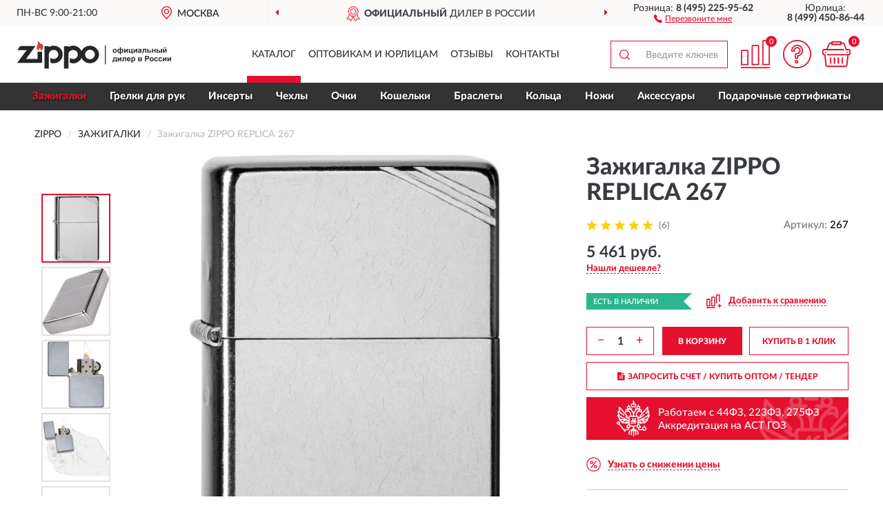

--- FILE ---
content_type: text/html; charset=utf-8
request_url: https://izippo.ru/zazhigalka-zippo-267-replica-s-pokrytiem-street-chrome-serebristaja-matovaja
body_size: 16638
content:
<!DOCTYPE html>
<html dir="ltr" lang="ru">
<head>
<meta charset="UTF-8" />
<meta name="viewport" content="width=device-width, initial-scale=1, shrink-to-fit=no" />
<base href="https://izippo.ru/" />
<link rel="preload" href="catalog/view/fonts/Lato-Medium.woff2" as="font" type="font/woff2" crossorigin="anonymous" />
<link rel="preload" href="catalog/view/fonts/Lato-Heavy.woff2" as="font" type="font/woff2" crossorigin="anonymous" />
<link rel="preload" href="catalog/view/fonts/Lato-Bold.woff2" as="font" type="font/woff2" crossorigin="anonymous" />
<link rel="preload" href="catalog/view/fonts/font-awesome/fonts/fontawesome-webfont.woff2" as="font" type="font/woff2" crossorigin="anonymous" />
<link rel="preload" href="catalog/view/javascript/jquery/jquery.min.js" as="script" type="text/javascript" />
<link rel="preload" href="catalog/view/theme/coloring/assets/bootstrap/css/bootstrap.min.css" as="style" type="text/css" />
<link rel="preload" href="catalog/view/theme/coloring/stylesheet/style.css?ver=68" as="style" type="text/css" />
<title>Зажигалка ZIPPO REPLICA 267. Купить Зажигалка на Официальном Сайте ZIPPO в России.</title>
<meta name="description" content="Зажигалка ZIPPO REPLICA 267 - ✅ Купить сегодня ❤️ Оригинал c доставкой ✈️ по всей России и Гарантией | Есть 'В наличии' | Лучшая цена 2026 | Звони 8 (495) 225-95-62 | ZIPPO REPLICA 267: Характеристики, Фото, Отзывы" /><meta name="google-site-verification" content="LemqIsc4xNctoYZLgzW3H9atp79l5zrhsOVFxLi9wlQ" /><meta name="yandex-verification" content="90bf2f19ed1842ab" /><meta http-equiv="X-UA-Compatible" content="IE=edge">
<link rel="apple-touch-icon" sizes="76x76" href="favicon-76x76.png" />
<link rel="apple-touch-icon" sizes="192x192" href="favicon-192x192.png" />
<link rel="icon" type="image/png" sizes="192x192" href="favicon-192x192.png" />
<meta name="msapplication-config" content="browserconfig.xml" />
<meta name="theme-color" content="#FFFFFF" />
<link href="https://izippo.ru/zazhigalka-zippo-267-replica-s-pokrytiem-street-chrome-serebristaja-matovaja" rel="canonical" />
<script src="catalog/view/javascript/jquery/jquery.min.js"></script>
<link href="catalog/view/theme/coloring/assets/bootstrap/css/bootstrap.min.css" rel="stylesheet" type="text/css" />
<link href="catalog/view/theme/coloring/stylesheet/style.css?ver=68" rel="stylesheet" type="text/css" />
</head>
<body class="product-product product-2304">
<header class="nobg">
		<div class="top-menu-bgr-box msk">
		<div class="container">
			<div class="row">
				<div class="working_time col-xs-6 col-sm-3 col-md-3 col-lg-2 text-center">
					<div class="rezim">ПН-ВС 9:00-21:00</div>
				</div>
				<div class="current-city-holder col-xs-6 col-sm-3 col-md-3 col-lg-2 text-center">
					<button type="button" class="btn btn-link current-city"><i></i><span>Москва</span></button>
					<div class="check-city-block">
						<p class="title">Ваш город - <span>Москва</span></p>
						<div class="check-city-button-holder">
							<button class="btn yes-button">Да</button>
							<button class="btn no-button" data-toggle="modal" data-target="#userCity">Выбрать другой город</button>
						</div>
						<p class="check-city-notification">От выбраного города зависят сроки доставки</p>
					</div>	
				</div>
				<div class="top-advantage col-xs-12 text-center msk">
					<div class="advantage" id="advantage_carousel">
						<div class="advantage-block"><span><b>Официальный</b> дилер в России</span></div>
						<div class="advantage-block"><span><b>Доставим</b> по всей России</span></div>						<div class="advantage-block"><span><b>Пожизненная</b> гарантия на брак</span></div>					</div>
				</div>
								<div class="header_address col-lg-3 text-center">
					<div class="address">м. Таганская, ул. Большие Каменщики,<br>д. 6, стр. 1<div class="findus"><a href="https://izippo.ru/contacts"><i></i><span>Как нас найти</span></a></div></div>
				</div>
				<div class="header_phone fl_phone col-xs-6 col-sm-3 col-md-3 col-lg-2 text-center">
					<div class="tel">Розница: <b>8 (495) 225-95-62</b></div>
					<div class="call"><a role="button" class="callme"><i></i><span>Перезвоните мне</span></a></div>
				</div>
				<div class="header_phone ul_phone col-xs-6 col-sm-3 col-md-3 col-lg-2 text-center">
					<div class="tel">Юрлица: <b>8 (499) 450-86-44</b></div>
				</div>
							</div>
		</div>
	</div>
			<div class="header-bgr-box nobg">
		<div class="container">
									<div class="row">
				<div class="logo-block col-md-3 col-sm-12 col-xs-12">
					<div id="logo">
					  					  							<a href="https://izippo.ru/"><img src="/image/catalog/logo.svg" width="223" height="41" title="iZippo.ru" alt="iZippo.ru" class="img-responsive" /></a>
											  					</div>
				</div>
				<div class="catalog-block col-md-5 col-xs-12 text-center">
					<div class="catalog-line text-center">
						<div class="catalog-item text-center">
							<a role="button" onclick="getcatalog();" class="catalog-url">Каталог</a>
						</div>
						<div class="catalog-item text-center">
							<a href="https://izippo.ru/contacts-opt" class="opt-url">Оптовикам и юрлицам</a>						</div>
						<div class="catalog-item text-center">
													<a href="https://izippo.ru/allreviews/" class="review-url">Отзывы</a>												</div>
						<div class="catalog-item text-center">
							<a href="https://izippo.ru/contacts" class="contacts-url">Контакты</a>						</div>
					</div>
				</div>
				<div class="cart-block col-md-2 col-sm-4 col-xs-5 text-center">
					<div class="row">
						<div class="cart-item compare-icon col-xs-4">
							<a rel="nofollow" href="https://izippo.ru/compare-products/" class="mcompare"><span id="mcompare-total" class="compare-qty">0</span></a>
						</div>
						<div class="cart-item help-icon col-xs-4">
							<a role="button" class="mhelp dropdown-toggle" data-toggle="dropdown"><span style="font-size:0">Справка</span></a>
							<ul class="help-icon-menu dropdown-menu">
								<li><a href="https://izippo.ru/dostavka"><i class="fa fa-circle"></i> Доставка</a></li>
								<li><a href="https://izippo.ru/oplata"><i class="fa fa-circle"></i> Оплата</a></li>
								<li><a href="https://izippo.ru/vozvrat"><i class="fa fa-circle"></i> Возврат</a></li>
							</ul>
						</div>
						<div class="cart-item cart-icon col-xs-4">
							<a rel="nofollow" href="/simplecheckout/" class="mcart"><span id="mcart-total" class="cart-qty">0</span></a>
						</div>
					</div>
				</div>
				<div class="search-block col-md-2 col-sm-8 col-xs-7"><div id="search" class="input-group">
	<span class="input-group-btn"><button type="button" class="btn" id="search-button"><span style="display:block;font-size:0">Поиск</span></button></span>
	<input type="text" name="search" value="" placeholder="Введите ключевое слово" class="form-control" />
</div></div>
			</div>
					</div>
	</div>
			<div class="menu-top-box">
		<div class="container">
			<div id="menu-list-top">
											<div class="menu-item">
					<a href="https://izippo.ru/zazhigalki/" class="active">Зажигалки</a>				</div>
								<div class="menu-item">
					<a href="https://izippo.ru/grelki/">Грелки для рук</a>				</div>
								<div class="menu-item">
					<a href="https://izippo.ru/inserty/">Инсерты</a>				</div>
								<div class="menu-item">
					<a href="https://izippo.ru/chexly/">Чехлы</a>				</div>
								<div class="menu-item">
					<a href="https://izippo.ru/ochki/">Очки</a>				</div>
								<div class="menu-item">
					<a href="https://izippo.ru/koshelki/">Кошельки </a>				</div>
								<div class="menu-item">
					<a href="https://izippo.ru/braslety/">Браслеты</a>				</div>
								<div class="menu-item">
					<a href="https://izippo.ru/koltsa/">Кольца</a>				</div>
								<div class="menu-item">
					<a href="https://izippo.ru/nozhi/">Ножи</a>				</div>
								<div class="menu-item">
					<a href="https://izippo.ru/aksessuary/">Аксессуары</a>				</div>
								<div class="menu-item">
					<a href="https://izippo.ru/podarochnye-sertifikaty/">Подарочные сертификаты</a>				</div>
										</div>
					</div>
    </div>
	</header>
<div class="hidden" id="mapdata" data-lat="55.76" data-lon="37.64"></div>
<div class="hidden" id="mapcity" data-text="Москва" data-kladr="7700000000000" data-zip="115172" data-fias="0c5b2444-70a0-4932-980c-b4dc0d3f02b5"></div>
<div class="hidden" id="userip" data-text="18.188.22.120" data-recook="0"></div>
<div class="content-top-box"></div>
<div class="container product-page">
  <div class="row">
	<div class="breadcrumb-line col-sm-12">
		<ul class="breadcrumb" itemscope="" itemtype="http://schema.org/BreadcrumbList">
											<li itemscope="" itemprop="itemListElement" itemtype="http://schema.org/ListItem"><a itemprop="item" href="https://izippo.ru/"><span itemprop="name">ZIPPO</span></a><meta itemprop="position" content="1" /></li>
														<li itemscope="" itemprop="itemListElement" itemtype="http://schema.org/ListItem"><a itemprop="item" href="https://izippo.ru/zazhigalki/"><span itemprop="name">Зажигалки</span></a><meta itemprop="position" content="2" /></li>
														<li itemscope="" itemprop="itemListElement" itemtype="http://schema.org/ListItem" class="active"><span itemprop="name">Зажигалка ZIPPO REPLICA 267</span><link itemprop="item" href="https://izippo.ru/zazhigalka-zippo-267-replica-s-pokrytiem-street-chrome-serebristaja-matovaja" /><meta itemprop="position" content="3" /></li>
							</ul>
	</div>
	                <div id="content" class="product-content col-sm-12">
		<div class="row" itemscope itemtype="http://schema.org/Product">
			<div id="product-top" class="col-sm-12">
				<div class="row">
					<div class="top-block col-lg-8 col-md-7 col-sm-6">
						<div class="row">
							<div class="img-block col-sm-12">
																<div class="thumbnails" id="product-mimages">
																													<div class="main-image col-lg-10 col-xs-12" title="Зажигалка ZIPPO REPLICA 267">
											<div class="main-image-block center-block">
												<img id="zoom" src="https://izippo.ru/image/cache/catalog/Produkts2/zajigalka-zippo-replica-267-680x680.webp" width="680" height="680" itemprop="image" data-large="https://izippo.ru/image/cache/catalog/Produkts2/zajigalka-zippo-replica-267-1500x1500.webp" title="Зажигалка ZIPPO REPLICA 267" alt="Зажигалка ZIPPO REPLICA 267" class="zoombig img-responsive center-block" />
																							</div>
										</div>
																														<div class="images-additional col-lg-2 col-xs-12">
											<ul class="image-additional">
																							<li class="thumbnail active" data-href="https://izippo.ru/image/cache/catalog/Produkts2/zajigalka-zippo-replica-267-680x680.webp" data-tmb-large="https://izippo.ru/image/cache/catalog/Produkts2/zajigalka-zippo-replica-267-1500x1500.webp">
													<img src="https://izippo.ru/image/cache/catalog/Produkts2/zajigalka-zippo-replica-267-96x96.webp" width="96" height="96" title="Зажигалка ZIPPO REPLICA 267" alt="Зажигалка ZIPPO REPLICA 267" />
												</li>
																																		<li class="thumbnail" data-href="https://izippo.ru/image/cache/catalog/Produkts2/zajigalka-zippo-replica-267-1-680x680.webp" data-tmb-large="https://izippo.ru/image/cache/catalog/Produkts2/zajigalka-zippo-replica-267-1-1500x1500.webp">
													<img src="https://izippo.ru/image/cache/placeholder-96x96.webp" data-lazy="https://izippo.ru/image/cache/catalog/Produkts2/zajigalka-zippo-replica-267-1-96x96.webp" width="96" height="96" title="Зажигалка ZIPPO REPLICA 267" alt="Зажигалка ZIPPO REPLICA 267" />
													<meta itemprop="image" content="https://izippo.ru/image/cache/catalog/Produkts2/zajigalka-zippo-replica-267-1-680x680.webp">
												</li>
																							<li class="thumbnail" data-href="https://izippo.ru/image/cache/catalog/Produkts2/zajigalka-zippo-replica-267-2-680x680.webp" data-tmb-large="https://izippo.ru/image/cache/catalog/Produkts2/zajigalka-zippo-replica-267-2-1500x1500.webp">
													<img src="https://izippo.ru/image/cache/placeholder-96x96.webp" data-lazy="https://izippo.ru/image/cache/catalog/Produkts2/zajigalka-zippo-replica-267-2-96x96.webp" width="96" height="96" title="Зажигалка ZIPPO REPLICA 267" alt="Зажигалка ZIPPO REPLICA 267" />
													<meta itemprop="image" content="https://izippo.ru/image/cache/catalog/Produkts2/zajigalka-zippo-replica-267-2-680x680.webp">
												</li>
																							<li class="thumbnail" data-href="https://izippo.ru/image/cache/catalog/Produkts/zajigalka-zippo-replica-267-1-680x680.webp" data-tmb-large="https://izippo.ru/image/cache/catalog/Produkts/zajigalka-zippo-replica-267-1-1500x1500.webp">
													<img src="https://izippo.ru/image/cache/placeholder-96x96.webp" data-lazy="https://izippo.ru/image/cache/catalog/Produkts/zajigalka-zippo-replica-267-1-96x96.webp" width="96" height="96" title="Зажигалка ZIPPO REPLICA 267" alt="Зажигалка ZIPPO REPLICA 267" />
													<meta itemprop="image" content="https://izippo.ru/image/cache/catalog/Produkts/zajigalka-zippo-replica-267-1-680x680.webp">
												</li>
																							<li class="thumbnail" data-href="https://izippo.ru/image/cache/catalog/Produkts/zajigalka-zippo-replica-267-2-680x680.webp" data-tmb-large="https://izippo.ru/image/cache/catalog/Produkts/zajigalka-zippo-replica-267-2-1500x1500.webp">
													<img src="https://izippo.ru/image/cache/placeholder-96x96.webp" data-lazy="https://izippo.ru/image/cache/catalog/Produkts/zajigalka-zippo-replica-267-2-96x96.webp" width="96" height="96" title="Зажигалка ZIPPO REPLICA 267" alt="Зажигалка ZIPPO REPLICA 267" />
													<meta itemprop="image" content="https://izippo.ru/image/cache/catalog/Produkts/zajigalka-zippo-replica-267-2-680x680.webp">
												</li>
																						</ul>
										</div>
																											</div>
																							</div>
																					<div class="last-review-block col-md-12">
								<div class="last-review">
									<div class="last-review-title">ПОСЛЕДНИЙ ОТЗЫВ</div>
									<div class="last-review-body">
										<div class="last-review-rating star5">&nbsp;</div>
										<div class="last-review-author">Ксения</div>
										<div class="last-review-text short">В Амурскую область пришла за 6 дней. Очень быстро. Менеджер был очень вежливым и компетентный. отпечатков пальцев о не остаётся. Всё супер )..</div>
									</div>
									<div class="more-button"><i class="fa fa-angle-down" aria-hidden="true"></i></div>
								</div>
							</div>
													</div>
					</div>
					<div class="dsc-block col-lg-4 col-md-5 col-sm-6">
						<div class="row">
							<div class="col-sm-12">
																<h1 itemprop="name">Зажигалка ZIPPO REPLICA 267</h1>
																<div class="skurev-info">
																		<div class="review-info">
										<span class="ret-star star5">&nbsp;</span>
										<span class="count-rev">(6)</span>
									</div>
																		<div class="sku-info">Артикул: <span itemprop="sku">267</span></div>
								</div>
								<meta itemprop="mpn" content="267">
																<div class="price-info">
																		<div class="price" itemprop="offers" itemscope itemtype="http://schema.org/Offer">
																				<div>5 461 руб.</div>
										<input type="hidden" name="product_price" value="5 461 руб." />
																				<meta itemprop="price" content="5461">
																														<meta itemprop="priceCurrency" content="RUB">
										<meta itemprop="priceValidUntil" content="2026-01-22">
										<link itemprop="url" href="https://izippo.ru/zazhigalka-zippo-267-replica-s-pokrytiem-street-chrome-serebristaja-matovaja" />
										<meta itemprop="seller" content="iZippo.ru">
										<meta itemprop="itemCondition" content="http://schema.org/NewCondition">
										<meta itemprop="availability" content="http://schema.org/InStock">
																			</div>
																											<div class="lowprice-info">
										<a role="button" id="button-lowprice" class="plowprice"><span>Нашли дешевле?</span></a>
									</div>
																	</div>
								<div class="stock-info">
																																				<div class="stock-status stock-alert-success">Есть в наличии</div>
									<div class="compare-info">
																			<a role="button" onclick="addcompare('2304');" class="pcompare"><i></i><span>Добавить к сравнению</span></a>
																		</div>
								</div>
																<div id="prodcart" class="addcart">
																											<div class="line-onequantity has-schet">
										<div class="oqty-block">
											<div class="group-quantity">
												<span class="quantity-block">
													<button type="button" id="pminus" class="btn btn-minus">−</button>
													<input type="text" name="quantity" value="1" size="2" id="input_quantity" title="Количество" />
													<button type="button" id="pplus" class="btn btn-plus">+</button>
												</span>
											</div>
											<input type="hidden" name="product_id" value="2304" />
										</div>
										<div class="bcart-block">
											<button type="button" id="button-cart" class="btn btn-block btn-primary">В КОРЗИНУ</button>
										</div>
										<div class="onecart-block">
											<button type="button" id="button-oneclick" class="btn btn-block btn-default">КУПИТЬ В 1 КЛИК</button>
										</div>
									</div>
																											<div class="line-schet">
										<div class="schet-block">
											<button type="button" id="button-schet" class="btn btn-block btn-default"><i class="fa fa-file-text" aria-hidden="true" style="margin-right: 5px;"></i>ЗАПРОСИТЬ СЧЕТ / КУПИТЬ ОПТОМ<span class="schet-xs"> / ТЕНДЕР</span></button>
										</div>
									</div>
																		<div class="line-fzwork">
										<div class="fzwork-block">
											<div class="fzwork-icon"></div><div class="fzwork-text"><div>Работаем с 44ФЗ, 223ФЗ, 275ФЗ</div><div>Аккредитация на АСТ ГОЗ</div></div>
										</div>
									</div>
																																													<div class="line-pdownloads">
																				<div class="downprice"><a role="button" id="button-downprice"><i></i><span>Узнать о снижении цены</span></a></div>
																			</div>
																	</div>
															</div>
						</div>
						<div class="row">
							<div class="col-sm-12">
								<div class="navi-block">
																																													<div class="navi-item navi-half navih"><a role="button" id="navih">Характеристики</a></div>
									<div class="navi-item navi-half navid"><a role="button" id="navid">Описание</a></div>
									<div class="navi-item navi-half navic hidden"><a role="button" class="disabled">Комплектация</a></div>
									<div class="navi-item navi-half naviv hidden"><a role="button" class="disabled">Видео <i class="fa fa-play-circle" aria-hidden="true"></i></a></div>
								</div>
							</div>
						</div>
						<div class="row">
							<div class="col-sm-12" id="product">
								<div class="panel panel-default panel-dost">
									<div class="panel-body dost">
										<div class="dostavka">
											<div class="delivery-title">
												<span>Доставка в</span><span><a role="button" class="btn btn-link current-city-delivery">Москва</a></span>
											</div>
																						<div class="delivery-methods">
																									<div class="delivery-method delivery-pickup">
														<div class="method-data"><span class="method-title">Самовывоз из магазина</span><span class="method-cost">0 руб.</span></div><div class="method-dop small">(г. Москва, м. Таганская, <br>ул. Большие Каменщики, д. 6, стр. 1)</div>													</div>
																									<div class="delivery-method delivery-citylink">
														<div class="method-data"><span class="method-title">Курьером <span class="small">(1-2 рабочих дня)</span></span><span class="method-cost">0 руб.</span></div>													</div>
																									<div class="delivery-method delivery-pickups">
														<div class="method-data"><span class="method-title">Самовывоз из ПВЗ <span class="small">(1-2 рабочих дня)</span></span><span class="method-cost">0 руб.</span></div>													</div>
																							</div>
																						<div class="dostavka-mapblock">
												<div id="dostavka_map" class="nomap"></div>
												<div class="dostavka-mapbtn"><a class="btn btn-info" role="button">Показать карту</a></div>
											</div>
										</div>
									</div>
								</div>
							</div>
						</div>
					</div>
				</div>
			</div>
						<div id="product-bottom" class="col-sm-12">
								<div class="row">
																																			<div class="specification-block col-lg-4 col-md-5 col-sm-6 col-xs-12">
						<div class="item-specification">
							<h2>ХАРАКТЕРИСТИКИ</h2>
							<div class="haracter">
								<div class="attr-name">Цена</div>
								<div class="attr-text"> - 5 461 руб.</div>
							</div>
														  																<div class="haracter">
									<div class="attr-name">Вес товара с упаковкой (г)</div>
									<div class="attr-text"> - 80</div>
								</div>
															  																<div class="haracter">
									<div class="attr-name">Высота упаковки, см</div>
									<div class="attr-text"> - 8.4</div>
								</div>
															  																<div class="haracter">
									<div class="attr-name">Декоративные элементы</div>
									<div class="attr-text"> - клеймо</div>
								</div>
															  																<div class="haracter">
									<div class="attr-name">Длина упаковки, см</div>
									<div class="attr-text"> - 5.8</div>
								</div>
															  																<div class="haracter">
									<div class="attr-name">Доп. опции зажигалки</div>
									<div class="attr-text"> - возможность наполнения</div>
								</div>
															  																<div class="haracter">
									<div class="attr-name">Назначение подарка</div>
									<div class="attr-text"> - любимому; мужчине; папе</div>
								</div>
															  																<div class="haracter">
									<div class="attr-name">Наличие топлива</div>
									<div class="attr-text"> - Зажигалка продаётся незаправленной</div>
								</div>
															  																<div class="haracter">
									<div class="attr-name">Повод</div>
									<div class="attr-text"> - день влюбленных; подарок мужчине; папе</div>
								</div>
															  																<div class="haracter">
									<div class="attr-name">Упаковка</div>
									<div class="attr-text"> - фирменная упаковка</div>
								</div>
															  																<div class="haracter">
									<div class="attr-name">Ширина упаковки, см</div>
									<div class="attr-text"> - 2.2</div>
								</div>
															  														  																<div class="haracter" itemprop="additionalProperty" itemtype="https://schema.org/PropertyValue" itemscope>
									<div class="attr-name" itemprop="name">Назначение</div>
									<div class="attr-text"> - <span itemprop="value">Для сигар, сигарет</span></div>
								</div>
															  																<div class="haracter" itemprop="additionalProperty" itemtype="https://schema.org/PropertyValue" itemscope>
									<div class="attr-name" itemprop="name">Поверхность</div>
									<div class="attr-text"> - <span itemprop="value">Матовые</span></div>
								</div>
															  																<div class="haracter">
									<div class="attr-name">Тип товара</div>
									<div class="attr-text"> - Зажигалка</div>
								</div>
															  																<div class="haracter">
									<div class="attr-name">Нанесение рисунка</div>
									<div class="attr-text"> - Без рисунка</div>
								</div>
															  																<div class="haracter">
									<div class="attr-name">Размеры зажигалки, см</div>
									<div class="attr-text"> - 3,6 х 5,6 х 1,2</div>
								</div>
															  																<div class="haracter">
									<div class="attr-name">Размеры в упаковке, см</div>
									<div class="attr-text"> - 8,2 х 5,7 х 2,1</div>
								</div>
															  																<div class="haracter">
									<div class="attr-name">Вес</div>
									<div class="attr-text"> - 56</div>
								</div>
															  																						<div class="haracter">
									<div class="attr-name">Дизайн</div>
									<div class="attr-text"> - <span><a href="https://izippo.ru/zazhigalki/replica-1935/">Replica 1935</a></span></div>
								</div>
															<div class="haracter">
									<div class="attr-name">Пол</div>
									<div class="attr-text"> - <span><a href="https://izippo.ru/zazhigalki/zhenskie/">Женские</a></span><span><a href="https://izippo.ru/zazhigalki/myzhskie/">Мужские</a></span></div>
								</div>
															<div class="haracter">
									<div class="attr-name">Тип</div>
									<div class="attr-text"> - <span><a href="https://izippo.ru/zazhigalki/klassicheskie/">Классические</a></span><span><a href="https://izippo.ru/zazhigalki/shirokie/">Широкие</a></span></div>
								</div>
															<div class="haracter">
									<div class="attr-name">Топливо</div>
									<div class="attr-text"> - <span><a href="https://izippo.ru/zazhigalki/benzinovye/">Бензиновые</a></span></div>
								</div>
															<div class="haracter">
									<div class="attr-name">Цвет</div>
									<div class="attr-text"> - <span><a href="https://izippo.ru/zazhigalki/metallicheskie/">Металлические</a></span><span><a href="https://izippo.ru/zazhigalki/seryi/">Серые</a></span><span><a href="https://izippo.ru/zazhigalki/hrom/">Хром</a></span></div>
								</div>
													</div>
					</div>
																				<div class="description-block col-lg-8 col-md-7 col-sm-6 col-xs-12">
						<div class="item-description">
							<h2>ОПИСАНИЕ</h2>
							<div itemprop="description"><p><span style="color: rgb(255, 0, 0); font-weight: bold;">Уважаемые клиенты! Обращаем ваше внимание, что на рынке много поддельной продукции!</span></p><p><span style="color: rgb(255, 0, 0); font-weight: bold;">Бренд Zippo не несет ответственности за поддельные товары, приобретенные на маркетплейсах и в неофициальных интернет-магазинах.</span></p><p><br></p><p>Зажигалка Zippo — ветрозащищённая металлическая зажигалка, заправляемая
 бензином. Производится одноименной компанией «Zippo Manufacturing 
Company» в США, штате Пенсильвания, город Брэдфорд. Компанию сокращённо 
называют «Zippo» — по названию зарегистрированной торговой марки. Зиппо 
была представлена рынку американским предпринимателем Джорджом Грантом 
Блэйсделлом (George Grant Blaisdell) в 1932 году.</p>
<p>
	Зажигалка Zippo, помимо ежедневного использования миллионами людей, 
также часто является предметом коллекционирования во всем мире. 
Модельный ряд зажигалок Зиппо представляет тысячи разновидностей 
моделей, которые производятся в компании аж с 1933 года! От других 
металлических зажигалок их отличает:</p>
<ul>
	<li>
		Способ обработки металла.</li>
	<li>
		Оригинальные рисунки и оформление, наносимые на лицевую часть зажигалки.</li>
	<li>
		Наличие пожизненной гарантии.</li>
</ul>
<p>
	Зажигалки Zippo, за немалое время своего существования, приобрели 
статус настоящего культа, и до сих пор являются символом качества и 
надёжности. В наше время, зажигалка появляется или упоминается более чем
 в десяти тысячах фильмов. Компания Zippo особо подчёркивает тот факт, 
что за последние 30 лет, компания ни потратила и цента на свою рекламу в
 фильмах, мультфильмах или компьютерных играх.</p></div>
						</div>
					</div>
										<div itemprop="brand" itemtype="https://schema.org/Brand" itemscope><meta itemprop="name" content="ZIPPO"></div>
					<meta itemprop="category" content="Зажигалки">				</div>
												<div class="row"><div class="content-bottom col-sm-12"><div class="box-product box-alsobuy">
	<div class="box-heading">С этим товаром покупают</div>
	<div id="alsobuy" class="box-body">
			<div class="product-layout product-grid">
			<div class="product-thumb thumbnail" itemprop="item" itemtype="http://schema.org/Product" itemscope>
				<div class="image">
					<a href="https://izippo.ru/benzin-dlja-zazhigalki-zippo-125-ml" title="Бензин для зажигалки ZIPPO 125 мл 3141">
						<img src="https://izippo.ru/image/cache/placeholder-345x345.webp" width="345" height="345" data-src="https://izippo.ru/image/cache/catalog/Produkts2/benzin-dlya-zajigalki-zippo-125-ml-3141-345x345.webp" alt="Бензин для зажигалки ZIPPO 125 мл 3141" title="Бензин для зажигалки ZIPPO 125 мл 3141" class="lazyOwl img-responsive" />
					</a>
														</div>
				<div class="caption">
					<div class="h4"><a href="https://izippo.ru/benzin-dlja-zazhigalki-zippo-125-ml"><span itemprop="name">Бензин для зажигалки ZIPPO 125 мл 3141</span></a></div>
					<link itemprop="url" href="https://izippo.ru/benzin-dlja-zazhigalki-zippo-125-ml" />
					<meta itemprop="image" content="https://izippo.ru/image/cache/catalog/Produkts2/benzin-dlya-zajigalki-zippo-125-ml-3141-345x345.webp">
					<meta itemprop="sku" content="3141">
					<meta itemprop="mpn" content="3141">
					<meta itemprop="description" content="Бензин для зажигалки ZIPPO 125 мл 3141 Бензин">
					<div class="pricerate">
						<div class="priceline">
													<span class="price" itemprop="offers" itemtype="http://schema.org/Offer" itemscope>
															<span class="price-new">657 руб.</span>
								<meta itemprop="price" content="657">
															<meta itemprop="priceCurrency" content="RUB">
								<meta itemprop="priceValidUntil" content="2026-01-22">
								<link itemprop="url" href="https://izippo.ru/benzin-dlja-zazhigalki-zippo-125-ml" />
								<meta itemprop="itemCondition" content="http://schema.org/NewCondition">
								<meta itemprop="availability" content="http://schema.org/InStock">
															</span>
																			<span class="rating has-rating star5" itemprop="aggregateRating" itemtype="http://schema.org/AggregateRating" itemscope>
															<a href="https://izippo.ru/benzin-dlja-zazhigalki-zippo-125-ml#prev">30 отзывов</a>
															<meta itemprop="itemReviewed" content="Бензин для зажигалки ZIPPO 125 мл 3141">
								<meta itemprop="ratingValue" content="4.8">
								<meta itemprop="reviewCount" content="30">
							</span>
												</div>
						<div class="catsize">
												</div>
												<div class="catattr">
													</div>
												<div class="buttonline">
													<a href="https://izippo.ru/benzin-dlja-zazhigalki-zippo-125-ml" class="btn btn-primary btn-sm btn-addtocart">КУПИТЬ</a>
							<a id="compare_2057" role="button" onclick="compare.add('2057');" title="Сравнить" class="btn btn-primary btn-sm btn-compare">&nbsp;</a>
												</div>
					</div>
				</div>
							<div class="bmarker">
					<div class="marker-fon hit-fon"></div>
					<div class="marker-text hit-text">- ХИТ -<div>продаж</div></div>									</div>
						</div>
		</div>
			<div class="product-layout product-grid">
			<div class="product-thumb thumbnail" itemprop="item" itemtype="http://schema.org/Product" itemscope>
				<div class="image">
					<a href="https://izippo.ru/podarochnyj-nabor-zippo-benzin-i-kremni" title="Подарочный набор ZIPPO 50R">
						<img src="https://izippo.ru/image/cache/placeholder-345x345.webp" width="345" height="345" data-src="https://izippo.ru/image/cache/catalog/Produkts3/podarochnyy-nabor-zippo-50r-345x345.webp" alt="Подарочный набор ZIPPO 50R" title="Подарочный набор ZIPPO 50R" class="lazyOwl img-responsive" />
					</a>
														</div>
				<div class="caption">
					<div class="h4"><a href="https://izippo.ru/podarochnyj-nabor-zippo-benzin-i-kremni"><span itemprop="name">Подарочный набор ZIPPO 50R</span></a></div>
					<link itemprop="url" href="https://izippo.ru/podarochnyj-nabor-zippo-benzin-i-kremni" />
					<meta itemprop="image" content="https://izippo.ru/image/cache/catalog/Produkts3/podarochnyy-nabor-zippo-50r-345x345.webp">
					<meta itemprop="sku" content="50R">
					<meta itemprop="mpn" content="50R">
					<meta itemprop="description" content="Подарочный набор ZIPPO 50R Подарочные">
					<div class="pricerate">
						<div class="priceline">
													<span class="price" itemprop="offers" itemtype="http://schema.org/Offer" itemscope>
															<span class="price-new">2 852 руб.</span>
								<meta itemprop="price" content="2852">
															<meta itemprop="priceCurrency" content="RUB">
								<meta itemprop="priceValidUntil" content="2026-01-22">
								<link itemprop="url" href="https://izippo.ru/podarochnyj-nabor-zippo-benzin-i-kremni" />
								<meta itemprop="itemCondition" content="http://schema.org/NewCondition">
								<meta itemprop="availability" content="http://schema.org/InStock">
															</span>
																			<span class="rating has-rating star5" itemprop="aggregateRating" itemtype="http://schema.org/AggregateRating" itemscope>
															<a href="https://izippo.ru/podarochnyj-nabor-zippo-benzin-i-kremni#prev">6 отзывов</a>
															<meta itemprop="itemReviewed" content="Подарочный набор ZIPPO 50R">
								<meta itemprop="ratingValue" content="5.0">
								<meta itemprop="reviewCount" content="6">
							</span>
												</div>
						<div class="catsize">
												</div>
												<div class="catattr">
													</div>
												<div class="buttonline">
													<a href="https://izippo.ru/podarochnyj-nabor-zippo-benzin-i-kremni" class="btn btn-primary btn-sm btn-addtocart">КУПИТЬ</a>
							<a id="compare_2060" role="button" onclick="compare.add('2060');" title="Сравнить" class="btn btn-primary btn-sm btn-compare">&nbsp;</a>
												</div>
					</div>
				</div>
							<div class="bmarker">
					<div class="marker-fon hit-fon"></div>
					<div class="marker-text hit-text">- ХИТ -<div>продаж</div></div>									</div>
						</div>
		</div>
			<div class="product-layout product-grid">
			<div class="product-thumb thumbnail" itemprop="item" itemtype="http://schema.org/Product" itemscope>
				<div class="image">
					<a href="https://izippo.ru/kremni-zippo-2406ng" title="Кремни ZIPPO 2406NG">
						<img src="https://izippo.ru/image/cache/placeholder-345x345.webp" width="345" height="345" data-src="https://izippo.ru/image/cache/catalog/Produkts/kremni-zippo-2406ng-1-345x345.webp" alt="Кремни ZIPPO 2406NG" title="Кремни ZIPPO 2406NG" class="lazyOwl img-responsive" />
					</a>
														</div>
				<div class="caption">
					<div class="h4"><a href="https://izippo.ru/kremni-zippo-2406ng"><span itemprop="name">Кремни ZIPPO 2406NG</span></a></div>
					<link itemprop="url" href="https://izippo.ru/kremni-zippo-2406ng" />
					<meta itemprop="image" content="https://izippo.ru/image/cache/catalog/Produkts/kremni-zippo-2406ng-1-345x345.webp">
					<meta itemprop="sku" content="2406NG">
					<meta itemprop="mpn" content="2406NG">
					<meta itemprop="description" content="Кремни ZIPPO 2406NG Кремни">
					<div class="pricerate">
						<div class="priceline">
													<span class="price" itemprop="offers" itemtype="http://schema.org/Offer" itemscope>
															<span class="price-new">335 руб.</span>
								<meta itemprop="price" content="335">
															<meta itemprop="priceCurrency" content="RUB">
								<meta itemprop="priceValidUntil" content="2026-01-22">
								<link itemprop="url" href="https://izippo.ru/kremni-zippo-2406ng" />
								<meta itemprop="itemCondition" content="http://schema.org/NewCondition">
								<meta itemprop="availability" content="http://schema.org/InStock">
															</span>
																			<span class="rating has-rating star5" itemprop="aggregateRating" itemtype="http://schema.org/AggregateRating" itemscope>
															<a href="https://izippo.ru/kremni-zippo-2406ng#prev">9 отзывов</a>
															<meta itemprop="itemReviewed" content="Кремни ZIPPO 2406NG">
								<meta itemprop="ratingValue" content="4.8">
								<meta itemprop="reviewCount" content="9">
							</span>
												</div>
						<div class="catsize">
												</div>
												<div class="catattr">
													</div>
												<div class="buttonline">
													<a href="https://izippo.ru/kremni-zippo-2406ng" class="btn btn-primary btn-sm btn-addtocart">КУПИТЬ</a>
							<a id="compare_2936" role="button" onclick="compare.add('2936');" title="Сравнить" class="btn btn-primary btn-sm btn-compare">&nbsp;</a>
												</div>
					</div>
				</div>
							<div class="bmarker">
					<div class="marker-fon hit-fon"></div>
					<div class="marker-text hit-text">- ХИТ -<div>продаж</div></div>									</div>
						</div>
		</div>
			<div class="product-layout product-grid">
			<div class="product-thumb thumbnail" itemprop="item" itemtype="http://schema.org/Product" itemscope>
				<div class="image">
					<a href="https://izippo.ru/chexol-dlja-zazhigalki-zippo-lpcb-korichnevyj-kozhanyj-s-metallicheskim-fiksatorom-na-remen" title="Чехол ZIPPO LPCB">
						<img src="https://izippo.ru/image/cache/placeholder-345x345.webp" width="345" height="345" data-src="https://izippo.ru/image/cache/catalog/Produkts/chehol-zippo-lpcb-345x345.webp" alt="Чехол ZIPPO LPCB" title="Чехол ZIPPO LPCB" class="lazyOwl img-responsive" />
					</a>
														</div>
				<div class="caption">
					<div class="h4"><a href="https://izippo.ru/chexol-dlja-zazhigalki-zippo-lpcb-korichnevyj-kozhanyj-s-metallicheskim-fiksatorom-na-remen"><span itemprop="name">Чехол ZIPPO LPCB</span></a></div>
					<link itemprop="url" href="https://izippo.ru/chexol-dlja-zazhigalki-zippo-lpcb-korichnevyj-kozhanyj-s-metallicheskim-fiksatorom-na-remen" />
					<meta itemprop="image" content="https://izippo.ru/image/cache/catalog/Produkts/chehol-zippo-lpcb-345x345.webp">
					<meta itemprop="sku" content="LPCB">
					<meta itemprop="mpn" content="LPCB">
					<meta itemprop="description" content="Чехол ZIPPO LPCB Коричневые, С клипсой">
					<div class="pricerate">
						<div class="priceline">
													<span class="price" itemprop="offers" itemtype="http://schema.org/Offer" itemscope>
															<span class="price-new">3 347 руб.</span>
								<meta itemprop="price" content="3347">
															<meta itemprop="priceCurrency" content="RUB">
								<meta itemprop="priceValidUntil" content="2026-01-22">
								<link itemprop="url" href="https://izippo.ru/chexol-dlja-zazhigalki-zippo-lpcb-korichnevyj-kozhanyj-s-metallicheskim-fiksatorom-na-remen" />
								<meta itemprop="itemCondition" content="http://schema.org/NewCondition">
								<meta itemprop="availability" content="http://schema.org/InStock">
															</span>
																			<span class="rating has-rating star5" itemprop="aggregateRating" itemtype="http://schema.org/AggregateRating" itemscope>
															<a href="https://izippo.ru/chexol-dlja-zazhigalki-zippo-lpcb-korichnevyj-kozhanyj-s-metallicheskim-fiksatorom-na-remen#prev">10 отзывов</a>
															<meta itemprop="itemReviewed" content="Чехол ZIPPO LPCB">
								<meta itemprop="ratingValue" content="4.8">
								<meta itemprop="reviewCount" content="10">
							</span>
												</div>
						<div class="catsize">
												</div>
												<div class="catattr">
																						<div class="catattr-line"><span class="catattr-name">Цвет:</span><span class="catattr-text">Коричневый</span></div>
															<div class="catattr-line"><span class="catattr-name">Материал:</span><span class="catattr-text">Кожа</span></div>
															<div class="catattr-line"><span class="catattr-name">Размеры, см:</span><span class="catattr-text">5,7 х 3 х 7,5</span></div>
																					</div>
												<div class="buttonline">
													<a href="https://izippo.ru/chexol-dlja-zazhigalki-zippo-lpcb-korichnevyj-kozhanyj-s-metallicheskim-fiksatorom-na-remen" class="btn btn-primary btn-sm btn-addtocart">КУПИТЬ</a>
							<a id="compare_2571" role="button" onclick="compare.add('2571');" title="Сравнить" class="btn btn-primary btn-sm btn-compare">&nbsp;</a>
												</div>
					</div>
				</div>
						</div>
		</div>
			<div class="product-layout product-grid">
			<div class="product-thumb thumbnail" itemprop="item" itemtype="http://schema.org/Product" itemscope>
				<div class="image">
					<a href="https://izippo.ru/zazhigalka-zippo-230-vintage-series-1937-s-pokrytiem-high-polish-chrome-serebristaja" title="Зажигалка ZIPPO VINTAGE SERIES 1937 230">
						<img src="https://izippo.ru/image/cache/placeholder-345x345.webp" width="345" height="345" data-src="https://izippo.ru/image/cache/catalog/Produkts2/zajigalka-zippo-vintage-series-1937-230-345x345.webp" alt="Зажигалка ZIPPO VINTAGE SERIES 1937 230" title="Зажигалка ZIPPO VINTAGE SERIES 1937 230" class="lazyOwl img-responsive" />
					</a>
														</div>
				<div class="caption">
					<div class="h4"><a href="https://izippo.ru/zazhigalka-zippo-230-vintage-series-1937-s-pokrytiem-high-polish-chrome-serebristaja"><span itemprop="name">Зажигалка ZIPPO VINTAGE SERIES 1937 230</span></a></div>
					<link itemprop="url" href="https://izippo.ru/zazhigalka-zippo-230-vintage-series-1937-s-pokrytiem-high-polish-chrome-serebristaja" />
					<meta itemprop="image" content="https://izippo.ru/image/cache/catalog/Produkts2/zajigalka-zippo-vintage-series-1937-230-345x345.webp">
					<meta itemprop="sku" content="230">
					<meta itemprop="mpn" content="230">
					<meta itemprop="description" content="Зажигалка ZIPPO VINTAGE SERIES 1937 230 Мужские, Бензиновые, Хром, Широкие, Classic, Для сигарет, С покрытием High Polish Chrome, С откидной крышкой">
					<div class="pricerate">
						<div class="priceline">
													<span class="price" itemprop="offers" itemtype="http://schema.org/Offer" itemscope>
															<span class="price-new">5 461 руб.</span>
								<meta itemprop="price" content="5461">
															<meta itemprop="priceCurrency" content="RUB">
								<meta itemprop="priceValidUntil" content="2026-01-22">
								<link itemprop="url" href="https://izippo.ru/zazhigalka-zippo-230-vintage-series-1937-s-pokrytiem-high-polish-chrome-serebristaja" />
								<meta itemprop="itemCondition" content="http://schema.org/NewCondition">
								<meta itemprop="availability" content="http://schema.org/InStock">
															</span>
																			<span class="rating has-rating star5" itemprop="aggregateRating" itemtype="http://schema.org/AggregateRating" itemscope>
															<a href="https://izippo.ru/zazhigalka-zippo-230-vintage-series-1937-s-pokrytiem-high-polish-chrome-serebristaja#prev">8 отзывов</a>
															<meta itemprop="itemReviewed" content="Зажигалка ZIPPO VINTAGE SERIES 1937 230">
								<meta itemprop="ratingValue" content="4.8">
								<meta itemprop="reviewCount" content="8">
							</span>
												</div>
						<div class="catsize">
												</div>
												<div class="catattr">
																						<div class="catattr-line"><span class="catattr-name">Топливо:</span><span class="catattr-text">Бензин</span></div>
															<div class="catattr-line"><span class="catattr-name">Поверхность:</span><span class="catattr-text">Матовые</span></div>
															<div class="catattr-line"><span class="catattr-name">Назначение:</span><span class="catattr-text">Для сигар, сигарет</span></div>
																					</div>
												<div class="buttonline">
													<a href="https://izippo.ru/zazhigalka-zippo-230-vintage-series-1937-s-pokrytiem-high-polish-chrome-serebristaja" class="btn btn-primary btn-sm btn-addtocart">КУПИТЬ</a>
							<a id="compare_2241" role="button" onclick="compare.add('2241');" title="Сравнить" class="btn btn-primary btn-sm btn-compare">&nbsp;</a>
												</div>
					</div>
				</div>
						</div>
		</div>
			<div class="product-layout product-grid">
			<div class="product-thumb thumbnail" itemprop="item" itemtype="http://schema.org/Product" itemscope>
				<div class="image">
					<a href="https://izippo.ru/zazhigalka-zippo-260-vintage-s-pokrytiem-high-polish-chrome-latun-stal-serebristaja" title="Зажигалка ZIPPO VINTAGE 260">
						<img src="https://izippo.ru/image/cache/placeholder-345x345.webp" width="345" height="345" data-src="https://izippo.ru/image/cache/catalog/Produkts2/zajigalka-zippo-vintage-260-345x345.webp" alt="Зажигалка ZIPPO VINTAGE 260" title="Зажигалка ZIPPO VINTAGE 260" class="lazyOwl img-responsive" />
					</a>
														</div>
				<div class="caption">
					<div class="h4"><a href="https://izippo.ru/zazhigalka-zippo-260-vintage-s-pokrytiem-high-polish-chrome-latun-stal-serebristaja"><span itemprop="name">Зажигалка ZIPPO VINTAGE 260</span></a></div>
					<link itemprop="url" href="https://izippo.ru/zazhigalka-zippo-260-vintage-s-pokrytiem-high-polish-chrome-latun-stal-serebristaja" />
					<meta itemprop="image" content="https://izippo.ru/image/cache/catalog/Produkts2/zajigalka-zippo-vintage-260-345x345.webp">
					<meta itemprop="sku" content="260">
					<meta itemprop="mpn" content="260">
					<meta itemprop="description" content="Зажигалка ZIPPO VINTAGE 260 Мужские, Бензиновые, Хром, Широкие, Classic, Для сигарет, С откидной крышкой, Глянцевые">
					<div class="pricerate">
						<div class="priceline">
													<span class="price" itemprop="offers" itemtype="http://schema.org/Offer" itemscope>
															<span class="price-new">6 538 руб.</span>
								<meta itemprop="price" content="6538">
															<meta itemprop="priceCurrency" content="RUB">
								<meta itemprop="priceValidUntil" content="2026-01-22">
								<link itemprop="url" href="https://izippo.ru/zazhigalka-zippo-260-vintage-s-pokrytiem-high-polish-chrome-latun-stal-serebristaja" />
								<meta itemprop="itemCondition" content="http://schema.org/NewCondition">
								<meta itemprop="availability" content="http://schema.org/InStock">
															</span>
																			<span class="rating has-rating star5" itemprop="aggregateRating" itemtype="http://schema.org/AggregateRating" itemscope>
															<a href="https://izippo.ru/zazhigalka-zippo-260-vintage-s-pokrytiem-high-polish-chrome-latun-stal-serebristaja#prev">1 отзыв</a>
															<meta itemprop="itemReviewed" content="Зажигалка ZIPPO VINTAGE 260">
								<meta itemprop="ratingValue" content="5.0">
								<meta itemprop="reviewCount" content="1">
							</span>
												</div>
						<div class="catsize">
												</div>
												<div class="catattr">
																						<div class="catattr-line"><span class="catattr-name">Топливо:</span><span class="catattr-text">Бензин</span></div>
															<div class="catattr-line"><span class="catattr-name">Поверхность:</span><span class="catattr-text">Глянцевые</span></div>
															<div class="catattr-line"><span class="catattr-name">Назначение:</span><span class="catattr-text">Для сигар, сигарет</span></div>
																					</div>
												<div class="buttonline">
													<a href="https://izippo.ru/zazhigalka-zippo-260-vintage-s-pokrytiem-high-polish-chrome-latun-stal-serebristaja" class="btn btn-primary btn-sm btn-addtocart">КУПИТЬ</a>
							<a id="compare_2303" role="button" onclick="compare.add('2303');" title="Сравнить" class="btn btn-primary btn-sm btn-compare">&nbsp;</a>
												</div>
					</div>
				</div>
						</div>
		</div>
		</div>
<script>
var alsbycarl = false;

function alsobuysethat() {
setTimeout(function() {
var zhcat = 0;var zehat = 0;var hcat = 0;var ehat = 0;
var rzelems = $('#alsobuy .product-grid .caption .catsize');
if (rzelems.length) {
$(rzelems).each(function(index, element) {zehat = $(element).innerHeight();if (zehat > zhcat) {zhcat = zehat;}});
$(rzelems).css('height', zhcat + 'px');}
var arelems = $('#alsobuy .product-grid .caption .catattr');
if (arelems.length) {
$(arelems).each(function(index, element) {ehat = 0;$(element).children().each(function() {ehat += $(this).innerHeight();});if (ehat > hcat) {hcat = ehat;}});
$(arelems).css('height', hcat + 'px');}
}, 400);sethbbox();}

function oncarlbuy() {
if (!alsbycarl) {
if (($(document).scrollTop() + $(window).height()) > $('#alsobuy').offset().top) {
alsbycarl = $('#alsobuy');alsbycarl.owlCarousel({responsiveBaseWidth: '#alsobuy', itemsCustom: [[0, 1], [448, 2], [721, 3], [1280, 3]], theme: 'product-carousel', lazyLoad: true, navigation: true, slideSpeed: 400, paginationSpeed: 300, 
autoPlay: false, stopOnHover: true, touchDrag: true, mouseDrag: true, navigationText: ['<i class="fa fa-angle-left fa-2x" aria-hidden="true"></i>', '<i class="fa fa-angle-right fa-2x" aria-hidden="true"></i>'], pagination: false});
alsobuysethat();}} else {document.removeEventListener("scroll", oncarlbuy, {passive: true});}}

$(document).ready(function() {
oncarlbuy();
document.addEventListener("scroll", oncarlbuy, {passive: true});
window.addEventListener("resize", alsobuysethat, false);
});
</script>
</div></div></div>
												<div class="row">
					<div id="product-review" class="col-sm-12">
												<h3>Последние отзывы или вопросы</h3>
												<div class="product-rating">
							<div class="row">
								<div class="col-xs-12 product-star">
																	<div class="ret-star star5">&nbsp;</div>
									<div class="count-revs">6 отзывов</div>
									<div class="hidden" itemprop="aggregateRating" itemtype="http://schema.org/AggregateRating" itemscope>
										<span itemprop="ratingValue">5</span>
										<span itemprop="reviewCount">6</span>
									</div>
																</div>
																<div class="col-xs-12"><a class="btn btn-primary" data-toggle="collapse" data-parent="#accordion" href="#collapseOne">Написать отзыв или вопрос</a></div>
															</div>
													</div>
												<div id="collapseOne" class="panel-collapse collapse">
							<div class="review-helper">
								<div class="row">
									<div class="col-md-8 col-sm-7 col-xs-12">
										<form id="form-review" class="form-horizontal">
											<div class="form-group">
												<label class="col-lg-2 col-md-3 col-sm-2 col-xs-3 control-label rating-label">Оценка:</label>
												<div class="col-lg-10 col-md-9 col-sm-10 col-xs-8 rating-star">
													<div class="prod-rat">
														<input id="rat1" type="radio" name="rating" value="1" /><label class="rat-star" for="rat1"><i class="fa fa-star"></i></label>
														<input id="rat2" type="radio" name="rating" value="2" /><label class="rat-star" for="rat2"><i class="fa fa-star"></i></label>
														<input id="rat3" type="radio" name="rating" value="3" /><label class="rat-star" for="rat3"><i class="fa fa-star"></i></label>
														<input id="rat4" type="radio" name="rating" value="4" /><label class="rat-star" for="rat4"><i class="fa fa-star"></i></label>
														<input id="rat5" type="radio" name="rating" value="5" /><label class="rat-star" for="rat5"><i class="fa fa-star"></i></label>
													</div>
												</div>
											</div>
											<div class="form-group">
												<label class="col-lg-2 col-md-3 col-sm-12 control-label" for="input-name">Ваше имя:</label>
												<div class="col-lg-10 col-md-9 col-sm-12"><input type="text" name="name" value="" id="input-name" class="form-control" /></div>
											</div>
											<div class="form-group">
												<label class="col-lg-2 col-md-3 col-sm-12 control-label" for="input-review">Комментарий:</label>
												<div class="col-lg-10 col-md-9 col-sm-12"><textarea name="text" rows="5" id="input-review" class="form-control"></textarea></div>
											</div>
											<div class="form-group">
												<label class="col-lg-2 col-md-3 col-sm-12 control-label" for="input-review">Прикрепить фото</label>
												<div class="col-lg-10 col-md-9 col-sm-12">
													<input type="file" style="display:none;" multiple="multiple" id="input_upload" />
													<a role="button" id="button_fclear" class="btn btn-sm" style="display: none;"><i class="fa fa-trash"></i> <span>Удалить</span></a>
													<a role="button" id="button_select" class="btn btn-sm"><i class="fa fa-upload"></i> <span class="entry-files">Загрузить</span></a>
													<div id="review_info_files"></div>
													<div id="review_status_upload"></div>
												</div>
											</div>
											<div class="form-group">
												<label class="col-lg-2 col-md-3 col-sm-12 control-label" for="input-order">Номер заказа:</label>
												<div class="col-md-4 col-sm-6"><input type="text" name="order" value="" id="input-order" class="form-control" /></div>
											</div>
											<div class="row">
												<div class="col-md-6 col-sm-12 notify-checkbox">
													<div class="form-group">
														<div class="checkbox"><label>Уведомить об ответах по e-mail: <input type="checkbox" name="notify" value="1" /></label></div>
													</div>
												</div>
												<div class="col-md-6 col-sm-12 notify-email">
													<div class="form-group">
														<label class="col-md-5 col-sm-3 control-label" for="input-email">Ваш e-mail:</label>
														<div class="col-md-7 col-sm-6"><input type="text" name="email" value="" id="input-email" class="form-control" /></div>
													</div>
												</div>
											</div>
																						<div class="form-group" style="margin-bottom: 0;">
												<div class="col-md-4 col-sm-6 col-lg-offset-2 col-md-offset-3"><a role="button" onclick="addreview('form-review');" class="btn btn-primary btn-block">Отправить отзыв</a></div>
											</div>
										</form>
									</div>
									<div class="col-md-4 col-sm-5 pic-review hidden-xs">
										<div class="pic-image"><img width="165" height="151" src="/image/pic.png" loading="lazy" alt="Write review" /></div>
										<div class="pic-text">Подробно опишите свой опыт взаимодействия с магазином.<br>Расскажите, как вас обслуживали при выборе, заказе, доставке, возврате товара, о самом товаре и опыте его использования.</div>
									</div>
								</div>
							</div>
						</div>
												<div id="review"><div itemprop="review" itemscope itemtype="http://schema.org/Review" class="review-block">
	<div class="row">
		<div class="col-lg-2 col-md-3 col-sm-3 review-header">
			<div class="review-rating star5" itemprop="reviewRating" itemscope itemtype="http://schema.org/Rating">&nbsp;
				<meta itemprop="worstRating" content="1" />
				<meta itemprop="ratingValue" content="5" />
				<meta itemprop="bestRating" content="5" />
			</div>
			<div class="review-author" itemprop="author" itemtype="https://schema.org/Person" itemscope><span itemprop="name">Ксения</span></div>
			<div class="review-order"><span>Номер заказа:</span>33031</div>			<div class="review-time"><time itemprop="datePublished" datetime="2024-03-21">21.03.2024</time></div>
		</div>
		<div class="col-lg-10 col-md-9 col-sm-9 review-body">
			<div class="review-body-item">
				<meta itemprop="itemReviewed" content="Зажигалка ZIPPO REPLICA 267" />
				<p itemprop="reviewBody">В Амурскую область пришла за 6 дней. Очень быстро. Менеджер был очень вежливым и компетентный. отпечатков пальцев о не остаётся. Всё супер )</p>
				<div class="more-button">Читать полностью<i class="fa fa-angle-down" aria-hidden="true"></i></div>
			</div>
					</div>
				<div class="col-sm-10 col-sm-offset-2 review-answer">
			<div id="answer_6255">
				<a role="button" onclick="addanswer('6255')" class="btn btn-link"><i class="fa fa-reply" aria-hidden="true"></i>Ответить</a>
			</div>
		</div>
			</div>
</div>
<div itemprop="review" itemscope itemtype="http://schema.org/Review" class="review-block">
	<div class="row">
		<div class="col-lg-2 col-md-3 col-sm-3 review-header">
			<div class="review-rating star5" itemprop="reviewRating" itemscope itemtype="http://schema.org/Rating">&nbsp;
				<meta itemprop="worstRating" content="1" />
				<meta itemprop="ratingValue" content="5" />
				<meta itemprop="bestRating" content="5" />
			</div>
			<div class="review-author" itemprop="author" itemtype="https://schema.org/Person" itemscope><span itemprop="name">Алена</span></div>
						<div class="review-time"><time itemprop="datePublished" datetime="2023-03-26">26.03.2023</time></div>
		</div>
		<div class="col-lg-10 col-md-9 col-sm-9 review-body">
			<div class="review-body-item">
				<meta itemprop="itemReviewed" content="Зажигалка ZIPPO REPLICA 267" />
				<p itemprop="reviewBody">Зажигалка отличная ,заправки хватает на долго ,отчим в восторге </p>
				<div class="more-button">Читать полностью<i class="fa fa-angle-down" aria-hidden="true"></i></div>
			</div>
					</div>
				<div class="col-sm-10 col-sm-offset-2 review-answer">
			<div id="answer_6336">
				<a role="button" onclick="addanswer('6336')" class="btn btn-link"><i class="fa fa-reply" aria-hidden="true"></i>Ответить</a>
			</div>
		</div>
			</div>
</div>
<div itemprop="review" itemscope itemtype="http://schema.org/Review" class="review-block">
	<div class="row">
		<div class="col-lg-2 col-md-3 col-sm-3 review-header">
			<div class="review-rating star4" itemprop="reviewRating" itemscope itemtype="http://schema.org/Rating">&nbsp;
				<meta itemprop="worstRating" content="1" />
				<meta itemprop="ratingValue" content="4" />
				<meta itemprop="bestRating" content="5" />
			</div>
			<div class="review-author" itemprop="author" itemtype="https://schema.org/Person" itemscope><span itemprop="name">Арина</span></div>
			<div class="review-order"><span>Номер заказа:</span>27721</div>			<div class="review-time"><time itemprop="datePublished" datetime="2022-02-14">14.02.2022</time></div>
		</div>
		<div class="col-lg-10 col-md-9 col-sm-9 review-body">
			<div class="review-body-item">
				<meta itemprop="itemReviewed" content="Зажигалка ZIPPO REPLICA 267" />
				<p itemprop="reviewBody">Подарили всем коллективом нашему директору, он заядлый коллекционер фирменных продуктов и ценитель хороших сигар. Скидывались всем коллективом, поэтому цена вышла не ощутимой, а если брать одному человеку, выйдет очень дорого. </p>
				<div class="more-button">Читать полностью<i class="fa fa-angle-down" aria-hidden="true"></i></div>
			</div>
					</div>
				<div class="col-sm-10 col-sm-offset-2 review-answer">
			<div id="answer_5366">
				<a role="button" onclick="addanswer('5366')" class="btn btn-link"><i class="fa fa-reply" aria-hidden="true"></i>Ответить</a>
			</div>
		</div>
			</div>
</div>
<div class="allreviews text-center"><a href="https://izippo.ru/zazhigalka-zippo-267-replica-s-pokrytiem-street-chrome-serebristaja-matovaja/review" class="btn btn-primary btn-allreviews">Все отзывы о товаре</a></div>
</div>
					</div>
				</div>
							</div>
		</div>
	</div>
    </div>
	</div>
<div id="lowprice" class="modal" tabindex="-1" role="dialog"><div class="modal-dialog modal-sm" role="document"><div class="modal-content"></div></div></div>
<div id="downprice" class="modal" tabindex="-1" role="dialog"><div class="modal-dialog modal-sm" role="document"><div class="modal-content"></div></div></div>
<div id="oneclick" class="modal" tabindex="-1" role="dialog"><div class="modal-dialog modal-sm" role="document"><div class="modal-content"></div></div></div>
<div id="schet" class="modal" tabindex="-1" role="dialog"><div class="modal-dialog" role="document"><div class="modal-content"></div></div></div>
<script>
var ccveta = '290';
var hcveta = 0;
var cpmin = 1;
var cpbox = 1;
var cpshag = 1;
var cpredel = 0;
var amgslider = null;
function getimgcarusel() {
if (window.innerWidth > 1199) {if (amgslider) {amgslider.slick("unslick");}
amgslider = $('#product-mimages .image-additional').slick({vertical: true, verticalSwiping: true, infinite: false, rows: 1, slidesPerRow: 1, slidesToShow: 5, slidesToScroll: 3,prevArrow: '<button type="button" aria-label="Prev" class="btn btn-block slick-prev"><i class="fa fa-angle-up fa-2x"></i></button>',
nextArrow: '<button type="button" aria-label="Next" class="btn btn-block slick-next"><i class="fa fa-angle-down fa-2x"></i></button>'});} else {if (amgslider) {amgslider.slick("unslick");}$('#product-mimages .image-additional img[data-lazy]').each(function () {var lim = $(this); lim.on('load', function () {lim.removeAttr('data-lazy')});lim.attr('src', lim.attr('data-lazy'));});}}
$(document).ready(function() {getimgcarusel();
$(document).delegate('.image-additional li img', 'click', function() {var that = $(this).parent();$(".image-additional li").removeClass('active');$('.zoombig').attr("src", $(that).data("href")).attr("data-large", $(that).data("tmb-large"));$(that).addClass('active');});
window.addEventListener("resize", getimgcarusel, false);});
function addcompare(pid) {$.ajax({url: 'index.php?route=product/compare/add', type: 'post', data: 'product_id=' + pid, dataType: 'json', success: function(json) {if (json['success']) {$('#product-top .pcompare').addClass('iscompare').removeAttr('onclick').attr('href', 'index.php?route=product/compare');$('#product-top .pcompare span').text('Открыть сравнение');$('#mcompare-total').html(json['total']);}}});}
$('#button_fclear').on('click', function() {var fdata = $('#send-form :input');
$.ajax({url: 'index.php?route=product/product/delfiles', type: 'post', data: fdata, dataType: 'json', beforeSend: function() {$('#button_fclear').hide();},success: function(json) {if (json['success']) {$('#input_upload, #review_info_files, #review_status_upload').empty().hide(); $('#button_select .entry-files').css('display', 'inline');$('#button_select').css('display', 'inline-block');}}});});
$('#button_select').on('click', function() {$('#input_upload').click();});
$('#input_upload').on('change', function(event) {var files = this.files;event.stopPropagation();event.preventDefault();var data = new FormData();
$.each(files, function(key, value){data.append(key, value);});var tfiles = $('#review_info_files input[name^=\'attachments\']').length;
$.ajax({url: 'index.php?route=product/product/uploadattach&tfiles='+ tfiles, type: 'post', data: data, cache: false, dataType: 'json', responseType: 'json', processData: false, contentType: false,
beforeSend: function() {$('#button_select').hide();$('#review_status_upload').empty();$('#button_select').after('<img src="/catalog/view/theme/coloring/image/loading.gif" alt="loading" class="loading" style="padding-right: 5px;" />');},
success: function(json){$('#input_upload').empty();$('.loading').remove();
if (json['files_path']) {$.each(json['files_path'], function(index, value){if (value.error) {$('#review_info_files').append('<span class="text-warning">'+ value.filename +' ('+ value.error +')</span>');} else {$('#review_info_files').append('<span class="text-success">'+ value.filename +'</span><input type="hidden" name="attachments[]" value="'+ value.code +'" />');}});$('#review_info_files').fadeIn('slow');}
if (json['error']) {$('#review_status_upload').append('<div class="text-warning">' + json['error'] + '</div>');$('#review_status_upload').fadeIn('slow');}
$('#button_fclear').css('display', 'inline-block');},error: function(xhr, ajaxOptions, thrownError) {$('#input_upload').empty();$('.loading').remove();$('#button_select').css('display', 'inline-block');console.log(thrownError + "\r\n" + xhr.statusText + "\r\n" + xhr.responseText);}
});});
$('#navic').on('click', function() {document.removeEventListener("scroll", createpmap, {passive: true, once: true});var navic_top = ($('#product-bottom .item-complectation').offset().top);$('html, body').animate({ scrollTop: navic_top }, 800);});
$('#navih').on('click', function() {document.removeEventListener("scroll", createpmap, {passive: true, once: true});var navih_top = ($('#product-bottom .item-specification').offset().top);$('html, body').animate({ scrollTop: navih_top }, 800);});
$('#navid').on('click', function() {document.removeEventListener("scroll", createpmap, {passive: true, once: true});var navid_top = ($('#product-bottom .item-description').offset().top);$('html, body').animate({ scrollTop: navid_top }, 800);});
$('#naviv').on('click', function() {document.removeEventListener("scroll", createpmap, {passive: true, once: true});var naviv_top = ($('#product-middle .video-block').offset().top);$('html, body').animate({ scrollTop: naviv_top }, 800);});
$('#button-cart').on('click', function() {
$.ajax({url: 'index.php?route=checkout/cart/add', type: 'post',
data: $('#prodcart input[type=\'text\'], #prodcart input[type=\'hidden\'], #prodcart input[type=\'radio\']:checked, #prodcart input[type=\'checkbox\']:checked, #prodcart select, #prodcart textarea'),
dataType: 'json', beforeSend: function() {}, complete: function() {setgol('ADDTOCART');},
success: function(json) {
if (json['success']) {$('#mcart-total').html(json['cart_qty']);
$('#modal-cart .modal-content').load('index.php?route=checkout/cart/minicart', function() {$('#modal-cart').modal('show');});
window.dataLayer = window.dataLayer || [];
dataLayer.push({"ecommerce": {"add": {
"products": [{"id": "2304","name": "Зажигалка ZIPPO REPLICA 267",
"price": 5461.00, 
"brand": "ZIPPO","category": "Зажигалки","quantity": json['add_qty']}]}}});
}}});});
function showmore() {
$('#review .review-block .review-body-item').each(function(index, element) {var rheight = $(this).innerHeight();if (rheight > 170) {$(element).addClass('short').css('height', '130px').attr('data-height', rheight);$(element).find('.more-button').css('display', 'block');}});
$('#review').delegate('.more-button', 'click', function() {var belem = $(this);var pbtext = $(this).parent();var bheight = pbtext.attr('data-height');pbtext.stop().animate({height: bheight}, 600, function() {$(this).css('height', 'auto')});belem.remove();});
}
function addreview(rf) {
$.ajax({url: 'index.php?route=product/product/write&product_id=2304', type: 'post', dataType: 'json', data: $('#'+ rf).serialize(), beforeSend: function() {$('.alert-success, .alert-danger').remove();},
success: function(json) {if (json['error']) {$('#'+ rf).after('<div class="alert alert-danger" style="display:none;"><i class="fa fa-exclamation-circle"></i> ' + json['error'] + '</div>');$('#product-review .alert').slideDown();}
if (json['success']) {$('#'+ rf).after('<div class="alert alert-success" style="display:none;"><i class="fa fa-check-circle"></i> ' + json['success'] + '</div>');$('#'+ rf).slideUp(400, function() {$(this).remove();$('#product-review .alert').slideDown();});}}});}
function addanswer(rid) {
html = '<form id="form-review-'+ rid +'" class="form-horizontal" style="display:none;">';
html += ' <input type="hidden" name="parent_id" value="'+ rid +'" />';
html += ' <div class="form-group"><label class="col-sm-2 control-label">Ваше имя:</label><div class="col-sm-10"><input type="text" name="name" value="" class="form-control" /></div></div>';
html += ' <div class="form-group"><label class="col-sm-2 control-label">Комментарий:</label><div class="col-sm-10"><textarea name="text" rows="4" class="form-control"></textarea></div></div>';
html += ' <div class="form-group"><div class="col-sm-10 col-sm-offset-2"><a role="button" onclick="addreview(\'form-review-'+ rid +'\');" class="btn btn-primary">Отправить отзыв</a></div></div>';
html += '</form>';$('#answer_'+ rid).append(html);$('#answer_'+ rid +' .btn-link').remove();$('#answer_'+ rid +' form').slideDown();}
$(document).ready(function() {
$('#product-top .review-info .count-rev').on('click', goblock_rev);
$('#product-top .last-review .more-button').on('click', goblock_rev);
$('#form-review input[name=\'notify\']').click(function() {if ($(this).prop('checked')) {$('#form-review .notify-email').show('slow');} else {$('#form-review .notify-email').hide('slow');}});
$('#collapseOne').on('hide.bs.collapse', function() {$('#product-review .product-rating a.btn').removeClass('grey');});
$('#collapseOne').on('show.bs.collapse', function() {$('#product-review .product-rating a.btn').addClass('grey');});
$('#input_quantity').on('focusout', function() {let $input = $(this);let nval = parseInt($input.val());
if (isNaN(nval)) {nval = cpmin;}
if (cpredel > 0) {if (nval > cpredel) {let qcof = Math.floor(nval / cpbox);nval = cpredel + (cpbox * qcof);}} else {if (cpbox > 1) {let qcof = Math.floor(nval / cpbox);nval = (cpbox * qcof);}}
if (nval < cpmin) {nval = cpmin;}
$input.val(nval).change();});
$('#pminus').click(function() {let $input = $('#input_quantity');let nval = parseInt($input.val());let mishag = cpshag;
if (isNaN(nval)) {nval = cpmin;}
if (cpredel > 0) {if ((nval - mishag) > cpredel) {mishag = cpbox;}}
nval = (nval - mishag);
if (nval < cpmin) {nval = cpmin;}
$input.val(nval).change();return false;});
$('#pplus').click(function() {let $input = $('#input_quantity');let nval = parseInt($input.val());let plshag = cpshag;
if (isNaN(nval)) {nval = cpmin;}
if (cpredel > 0) {if ((nval + plshag) > cpredel) {plshag = cpbox;}}
nval = (nval + plshag);$input.val(nval).change();return false;});
if (window.innerWidth > 767) {$("#zoom").imagezoomsl({innerzoom: true, zoomrange: [2, 2]});}
if ($('#review .review-foto').length) {$('#review .review-foto').magnificPopup({type:'image', delegate: 'a', gallery: {enabled: true}});}
showmore();$('#product .dostavka-mapbtn a.btn').bind('click', showdmap);
window.addEventListener("resize", pdmyresize, false);
window.addEventListener("pageshow", imgpad, {once: true});
window.addEventListener("pageshow", function() {
var dloc = String(document.location);if (dloc.indexOf('#prev') != -1) {goblock_rev();}
setTimeout(function() {window.dataLayer = window.dataLayer || [];
dataLayer.push({"ecommerce": {"detail": {"products": [{"id": "2304", "name": "Зажигалка ZIPPO REPLICA 267",
"price": 5461.00,
"brand": "ZIPPO", "category": "Зажигалки"}]}}});}, 4000);}, {once: true});
$('#button-lowprice').on('click', function() {$('#lowprice .modal-content').empty().load('index.php?route=module/lowprice/open', function() {$('#lowprice .product_id').val('2304');});$('#lowprice').modal('show');});
$('#button-downprice').on('click', function() {$('#downprice .modal-content').empty().load('index.php?route=module/avail/opend', function() {$('#downprice .product_id').val('2304');});$('#downprice').modal('show');});
$('#button-oneclick').on('click', function() {$('#oneclick .modal-content').empty().load('index.php?route=module/oneclick/open&product_id=2304');$('#oneclick').modal('show');});
$('#button-schet').on('click', function() {$('#schet .modal-content').empty().load('index.php?route=module/schet/open&product_id=2304');$('#schet').modal('show');});
});
</script>
<footer>
<!--noindex-->
	<div class="subscribe-footer nobg">
		<div class="container sub-container">
			<div class="fsubscribe-form">
				<div class="label-title">ПОДПИСКА<wbr> ZIPPO</div>
				<div class="label-text">Подпишись, чтобы получать информацию о эксклюзивных предложениях,<br class="visible-sm visible-xs"> поступлениях, событиях и многом другом</div>
				<div class="form-block">
					<form class="form-inline">
					  <div class="form-group">
						<input type="email" id="subemail" name="email" value="" placeholder="Электронная почта" class="form-control" />
						<label style="font-size:0" for="subemail">Электронная почта</label>
					  </div>
					  <a class="btn btn-primary btn-lg btn-subaction" role="button">ПОДПИСАТЬСЯ</a>
					</form>
				</div>
				<div class="form-text">Подписываясь, Вы соглашаетесь с <a href="https://izippo.ru/politika-konfidentsialnosti">Политикой Конфиденциальности</a> <br class="visible-sm visible-xs">и <a href="https://izippo.ru/terms-customer">Условиями пользования</a> ZIPPO</div>
			</div>
		</div>
	</div>
<!--/noindex-->
	<div class="footer-container">
		<div class="container">
			<div class="row">
				<div class="footer-blocks col-md-12 col-xs-12">
					<div class="row">
						<div class="footer-blockl col-md-3 col-sm-6 col-xs-6">
							<div class="footer-logo"><img src="/image/catalog/logo.svg" class="img-responsive" width="223" height="41" alt="logo" /></div>															<div class="footer-phone">8 (495) 225-95-62</div>														<div class="footer-rejim">ПН-ВС 9:00-21:00</div>
						</div>
						<div class="footer-block col-md-3 col-sm-6 col-xs-6">
							<div class="h5"><span>Информация</span></div>
							<ul class="list-unstyled">
								<li><i class="fa fa-circle"></i><a href="https://izippo.ru/dostavka">Доставка</a></li>
								<li><i class="fa fa-circle"></i><a href="https://izippo.ru/oplata">Оплата</a></li>
								<li><i class="fa fa-circle"></i><a href="https://izippo.ru/vozvrat">Возврат товара</a></li>
							</ul>
						</div>
						<div class="clearfix visible-sm visible-xs"></div>
						<div class="footer-block col-md-3 col-sm-6 col-xs-6">
							<div class="h5"><span>Служба поддержки</span></div>
							<ul class="list-unstyled">
								<li><i class="fa fa-circle"></i><a href="https://izippo.ru/contacts">Контакты</a></li>
								<li><i class="fa fa-circle"></i><a href="https://izippo.ru/sitemap">Карта сайта</a></li><!--noindex-->
								<li><i class="fa fa-circle"></i><a href="https://izippo.ru/oferta">Публичная оферта</a></li>
								<li><i class="fa fa-circle"></i><a href="https://izippo.ru/terms-customer">Пользовательское соглашение</a></li><!--/noindex-->
							</ul>
						</div>
						<div class="footer-block col-md-3 col-sm-6 col-xs-6">
							<div class="h5"><span>Дополнительно</span></div>
							<ul class="list-unstyled">
								<li><i class="fa fa-circle"></i><a href="https://izippo.ru/blog/">Блог</a></li>								<li><i class="fa fa-circle"></i><a href="https://izippo.ru/novinki">Новинки</a></li>								<li><i class="fa fa-circle"></i><a href="https://izippo.ru/skidki">Скидки</a></li><!--noindex-->
								<li><i class="fa fa-circle"></i><a href="https://izippo.ru/politika-konfidentsialnosti">Политика конфиденциальности</a></li><!--/noindex-->
							</ul>
						</div>
					</div>
				</div>
			</div>
		</div>
		<div class="offerts-line">
			<div class="offerts">Вся информация на сайте носит исключительно информационный характер и ни при каких условиях не является публичной офертой, определяемой положениями Статьи 437(2) Гражданского кодекса РФ.</div>
<div class="offerts" style="border: 0;padding-top: 5px;">В соответствии со Статьей 14.53 Кодекса Российской Федерации об административных правонарушениях, продажа газосодержащих товаров, лицам не достигшим совершеннолетия, запрещена</div>
		</div>
	</div>
	<div class="hidden" itemscope itemtype="http://schema.org/Organization">
		<meta itemprop="name" content="iZippo.ru">
		<meta itemprop="legalName" content='Интернет-магазин "ZIPPO"'>
		<meta itemprop="address" content="г. Москва, м. Таганская, ул. Большие Каменщики, д. 6, стр. 1">
		<meta itemprop="description" content="Официальный магазин Zippo в России">		<meta itemprop="email" content="order@izippo.ru">
		<meta itemprop="telephone" content="8 (495) 225-95-62">		<link itemprop="url" href="https://izippo.ru/" />
	</div>
	
	<span id="yandex_tid" class="hidden" data-text="45729591"></span>
	<span id="yandex_tidc" class="hidden" data-text=""></span>
	<span id="yandex_tido" class="hidden" data-text="92325281"></span>
	<span id="ga_tid" class="hidden" data-text="GTM-M34M55M"></span>
	<span id="roi_on" class="hidden" data-text="0"></span>
	<span id="usewebp" class="hidden" data-text="1"></span>
	<span id="subon" class="hidden" data-text="0"></span>
	<span id="acupon" class="hidden" data-text="0"></span>
</footer>
				<span id="scroll-top-button"><i class="fa fa-arrow-circle-up"></i></span>
								<div id="mango_callme" class="mango-callback hidden no-fixedsocial" data-settings='{"type": "", "id": "MTAwMTg3Njk=","autoDial": "0", "lang": "ru-ru", "host":"widgets.mango-office.ru/", "errorMessage": "В данный момент наблюдаются технические проблемы и совершение звонка невозможно"}'></div>
								<script>
function mncript() {
var mngtimer = setTimeout(function() {
let scrm = document.createElement('script');scrm.async = true;scrm.src = 'catalog/view/javascript/mango.js';document.body.append(scrm);
$('#scroll-top-button').addClass('has-mango');
$('#mango_callme').removeClass('hidden');
var ibnpt = 0;var bnpinterval_id = setInterval(function(){
if (ibnpt < 10) {if ($('#mango_callme button.button-widget-open').length) {bnprmresize();clearInterval(bnpinterval_id);}} else {clearInterval(bnpinterval_id);}
ibnpt += 1;}, 1000);}, 5100);}
$(document).ready(function() {window.addEventListener("pageshow", mncript, {once: true});});
</script>
<div class="modal" id="userCity">
<div class="modal-dialog modal-sm"><div class="modal-content"><div class="modal-header"><button type="button" class="close" data-dismiss="modal" aria-hidden="true">&times;</button><div class="modal-title">Укажите Ваш город</div></div>
<div class="modal-body"><input id="cityNameField" type="text" placeholder="Введите город" /></div></div></div></div>
<script src="catalog/view/theme/coloring/assets/bootstrap/js/bootstrap.min.js"></script>
<script src="catalog/view/theme/coloring/assets/common.js?ver=68"></script>
<script src="catalog/view/theme/coloring/assets/slick/slick.min.js?ver=68"></script>
<script src="catalog/view/javascript/zoomsl-3.0.js?ver=68"></script>
<script src="catalog/view/theme/coloring/assets/owl-carousel/owl.carousel.min.js?ver=68"></script>
<div id="callme_modal" class="modal" tabindex="-1" role="dialog"><div class="modal-dialog modal-sm" role="document"><div class="modal-content"></div></div></div>
<div id="modal-cart" class="modal" tabindex="-1" role="dialog"><div class="modal-dialog" role="document"><div class="modal-content checkout-buy"></div></div></div>
<link href="catalog/view/fonts/font-awesome/css/font-awesome.min.css" rel="stylesheet" type="text/css" />
<link rel="preload" href="catalog/view/javascript/suggestions/suggestions.css" as="style" onload="this.onload=null;this.rel='stylesheet'">
<noscript><link rel="stylesheet" href="catalog/view/javascript/suggestions/suggestions.css"></noscript>
<script async src="catalog/view/javascript/suggestions/jquery.suggestions.min.js"></script>
</body>
</html>

--- FILE ---
content_type: image/svg+xml
request_url: https://izippo.ru/image/catalog/logo.svg
body_size: 3196
content:
<?xml version="1.0" encoding="UTF-8"?>
<!DOCTYPE svg PUBLIC "-//W3C//DTD SVG 1.1//EN" "http://www.w3.org/Graphics/SVG/1.1/DTD/svg11.dtd">
<!-- Creator: CorelDRAW X6 -->
<svg xmlns="http://www.w3.org/2000/svg" xml:space="preserve" width="223px" height="41px" version="1.1" style="shape-rendering:geometricPrecision; text-rendering:geometricPrecision; image-rendering:optimizeQuality; fill-rule:evenodd; clip-rule:evenodd" viewBox="0 0 11565 2079" xmlns:xlink="http://www.w3.org/1999/xlink">
 <defs>
  <style type="text/css">
   <![CDATA[
    .str0 {stroke:#262628;stroke-width:66.3}
    .fil2 {fill:none}
    .fil0 {fill:#262628}
    .fil1 {fill:#CE4143}
   ]]>
  </style>
 </defs>
 <g id="Слой_x0020_1">
  <metadata id="CorelCorpID_0Corel-Layer"/>
  <g id="_696917744">
   <path class="fil0" d="M6099 766l0 0c-106,-235 -351,-395 -607,-408 -278,-13 -540,153 -656,398 -73,-159 -232,-302 -391,-361 -186,-80 -444,-40 -600,66l0 -76 -325 0 0 1695 325 0 0 -1091c10,-119 93,-232 199,-279 103,-53 259,-43 351,20 126,80 182,226 149,365 -23,106 -123,212 -229,242 -123,40 -272,13 -365,-76l-3 365c70,30 149,46 225,56 282,20 550,-162 666,-408 83,179 265,342 461,381 245,50 494,-10 663,-186 176,-189 235,-461 136,-703l0 0zm-292 378c-43,106 -149,202 -265,222 -126,20 -259,-13 -348,-113 -83,-93 -119,-229 -76,-348 40,-136 169,-232 308,-249 143,-10 268,46 348,166 63,83 73,219 33,322l0 0z"/>
   <path class="fil0" d="M3361 749c106,216 56,517 -106,693 -169,186 -408,272 -653,222l-119 -37 0 -27 0 -345c96,83 232,119 355,80 106,-30 206,-123 235,-232 40,-113 0,-235 -76,-318 -86,-93 -209,-129 -338,-106 -103,20 -206,96 -252,196 -30,56 -27,139 -30,196l0 1008 -325 0 0 -1671 0 -23 325 0c-3,20 3,46 0,73 30,-10 73,-40 106,-53 239,-116 540,-40 729,133 56,60 116,136 149,212l0 0z"/>
   <path class="fil0" d="M1316 454l-646 889 7 7 852 0 7 -17 0 -524 331 0 0 779c-7,27 -27,63 -80,56l-1787 0 361 -491 355 -468 -709 0 212 -302 1144 0 -46 70z"/>
   <path class="fil1" d="M1777 252c17,-27 23,-60 23,-93 126,93 169,262 133,401 -13,80 -89,159 -169,176 0,-23 3,-63 0,-93 0,-36 -7,-56 -26,-66 -10,-10 -17,-13 -43,-17 -27,3 -27,3 -50,17 -7,10 -13,17 -17,27 -3,10 -10,27 -7,40 -3,27 -3,56 -3,93 -83,-43 -156,-123 -156,-219 3,-179 172,-335 56,-517 126,23 205,146 258,252l0 0z"/>
   <line class="fil2 str0" x1="6623" y1="312" x2="6623" y2= "1758" />
   <path class="fil0" d="M11293 1230l76 0 0 186 119 -186 76 0 0 295 -76 0 0 -189 -119 189 -76 0 0 -295zm-351 0l76 0 0 186 119 -186 76 0 0 295 -73 0 0 -189 -123 189 -76 0 0 -295zm-56 86l-80 13c0,-13 -7,-27 -17,-33 -10,-7 -20,-13 -36,-13 -20,0 -33,7 -46,23 -10,13 -17,33 -17,66 0,36 7,60 17,73 13,17 30,23 50,23 13,0 27,-3 36,-13 7,-7 13,-23 20,-43l76 13c-10,36 -23,63 -46,80 -23,20 -53,27 -89,27 -46,0 -80,-13 -106,-40 -23,-27 -37,-66 -37,-113 0,-50 13,-90 37,-116 27,-27 63,-40 106,-40 36,0 63,7 86,23 20,17 36,40 46,70l0 0zm-318 0l-76 13c-3,-13 -10,-27 -20,-33 -7,-7 -20,-13 -33,-13 -20,0 -37,7 -50,23 -10,13 -17,33 -17,66 0,36 7,60 20,73 10,17 27,23 46,23 13,0 26,-3 36,-13 10,-7 17,-23 20,-43l76 13c-7,36 -23,63 -46,80 -23,20 -53,27 -90,27 -43,0 -80,-13 -103,-40 -27,-27 -40,-66 -40,-113 0,-50 13,-90 40,-116 23,-27 60,-40 103,-40 37,0 66,7 86,23 20,17 36,40 46,70l0 0zm-537 63c0,27 7,50 20,66 13,17 33,23 53,23 20,0 36,-7 50,-23 13,-17 20,-40 20,-70 0,-27 -7,-50 -20,-66 -13,-17 -30,-23 -50,-23 -20,0 -40,7 -53,23 -13,17 -20,40 -20,70l0 0zm-80 -7c0,-27 7,-50 17,-76 13,-23 33,-43 56,-53 23,-13 50,-20 80,-20 43,0 80,13 109,43 27,30 43,66 43,110 0,46 -17,83 -43,113 -30,30 -66,43 -109,43 -27,0 -53,-7 -80,-17 -23,-13 -43,-30 -56,-56 -10,-23 -17,-50 -17,-86l0 0zm-265 -186l0 116 43 0c33,0 56,-3 66,-7 10,-7 20,-13 27,-20 3,-10 7,-20 7,-33 0,-13 -3,-27 -13,-36 -7,-10 -17,-17 -33,-20 -7,0 -26,0 -56,0l-40 0zm-83 338l0 -408 133 0c50,0 83,0 96,7 23,3 43,17 60,40 17,20 23,46 23,80 0,23 -3,46 -13,63 -10,17 -20,30 -33,40 -17,10 -30,17 -43,20 -20,3 -50,7 -86,7l-53 0 0 153 -83 0zm-431 -50l60 0c23,0 40,-3 50,-10 10,-3 17,-13 17,-27 0,-17 -7,-27 -20,-30 -10,-7 -33,-10 -66,-10l-40 0 0 76zm0 -123l50 0c23,0 43,-3 53,-10 10,-7 17,-17 17,-30 0,-10 -7,-20 -17,-27 -10,-3 -27,-7 -53,-7l-50 0 0 73zm-80 -123l172 0c33,0 60,7 79,17 17,13 23,33 23,60 0,17 -3,30 -13,43 -10,13 -20,20 -36,23 20,7 36,17 46,30 10,13 17,30 17,46 0,23 -10,40 -27,56 -17,13 -43,20 -76,20l-186 0 0 -295zm-434 143c0,33 7,60 20,73 13,17 30,27 50,27 17,0 33,-10 43,-23 13,-17 20,-40 20,-73 0,-30 -7,-53 -20,-70 -10,-13 -27,-23 -46,-23 -17,0 -33,10 -46,23 -13,17 -20,37 -20,66l0 0zm-76 -143l73 0 0 43c10,-17 23,-27 40,-36 17,-10 33,-13 53,-13 33,0 63,13 86,40 27,27 36,66 36,113 0,50 -10,90 -36,116 -23,27 -53,40 -86,40 -17,0 -33,-3 -46,-10 -13,-7 -27,-17 -40,-33l0 149 -79 0 0 -408zm-139 123c0,-23 -7,-40 -17,-53 -13,-10 -27,-17 -43,-17 -17,0 -30,7 -40,20 -13,10 -17,27 -17,50l116 0zm-3 80l76 13c-10,27 -27,50 -47,66 -23,13 -50,20 -83,20 -50,0 -89,-17 -113,-50 -20,-27 -30,-60 -30,-103 0,-50 13,-86 40,-116 23,-27 56,-40 96,-40 43,0 80,13 103,43 27,30 40,73 36,133l-196 0c3,23 7,43 20,56 13,13 27,20 46,20 10,0 20,-3 30,-10 7,-7 13,-20 20,-33l0 0zm-507 -202l262 0 0 295 -76 0 0 -232 -106 0 0 133c0,33 -7,56 -13,73 -7,13 -17,20 -27,27 -10,3 -23,7 -46,7 -10,0 -27,-3 -50,-7l0 -56c3,0 7,0 13,0 10,0 17,0 20,0 10,0 17,-3 20,-10 3,-7 3,-27 3,-60l0 -169zm-375 0l76 0 0 186 119 -186 80 0 0 295 -76 0 0 -189 -123 189 -76 0 0 -295zm-159 232l0 -169 -96 0c-3,83 -17,139 -40,169l136 0zm43 63l-222 0 0 80 -63 0 0 -143 30 0c13,-17 27,-40 33,-70 10,-33 13,-86 17,-163l239 0 0 232 33 0 0 143 -66 0 0 -80zm3706 -1055l36 0c0,27 -10,46 -27,60 -13,17 -33,23 -60,23 -23,0 -43,-7 -60,-23 -17,-13 -23,-33 -26,-60l40 0c0,13 3,23 13,30 7,7 20,10 33,10 17,0 27,-3 36,-10 7,-7 13,-17 13,-30l0 0zm-186 119l73 0 0 186 123 -186 76 0 0 298 -76 0 0 -189 -123 189 -73 0 0 -298zm-156 0l80 0 0 298 -80 0 0 -298zm-252 245l73 0c20,0 33,0 43,-7 7,-7 10,-17 10,-30 0,-13 -3,-23 -17,-30 -10,-3 -30,-7 -60,-7l-50 0 0 73zm-80 -245l80 0 0 123 80 0c30,0 53,3 70,7 17,7 30,17 43,30 10,13 17,33 17,53 0,27 -10,50 -30,63 -20,13 -50,23 -89,23l-169 0 0 -298zm-348 0l80 0 0 109 113 0 0 -109 76 0 0 298 -76 0 0 -126 -113 0 0 126 -80 0 0 -298zm-269 245l76 0c20,0 36,-3 43,-10 7,-7 10,-17 10,-27 0,-13 -7,-23 -17,-30 -13,-3 -33,-7 -60,-7l-53 0 0 73zm-76 -245l76 0 0 123 80 0c30,0 56,3 73,7 17,7 30,17 40,30 10,17 17,33 17,53 0,27 -10,50 -30,63 -20,13 -50,23 -86,23l-169 0 0 -298zm-345 0l262 0 0 298 -76 0 0 -235 -106 0 0 136c0,33 -3,56 -13,70 -7,13 -17,23 -27,27 -10,7 -23,7 -46,7 -10,0 -27,0 -46,-3l0 -60c0,0 3,0 13,3 7,0 13,0 17,0 10,0 17,-3 20,-10 3,-10 3,-27 3,-60l0 -172zm-176 156c-10,3 -23,7 -46,13 -23,3 -36,7 -43,13 -10,7 -17,17 -17,27 0,10 7,20 13,30 10,7 20,10 33,10 13,0 27,-3 40,-13 10,-7 17,-17 17,-27 3,-7 3,-20 3,-36l0 -17zm-103 -63l-73 -13c10,-30 23,-50 43,-63 20,-17 46,-23 86,-23 37,0 60,7 80,13 17,10 27,20 33,33 10,10 13,33 13,70l-3 90c0,27 3,46 3,60 3,10 10,23 17,40l-79 0c0,-7 -3,-13 -7,-23 0,-7 -3,-10 -3,-10 -13,13 -27,23 -43,30 -13,7 -30,10 -50,10 -30,0 -53,-10 -70,-27 -17,-17 -27,-37 -27,-63 0,-17 3,-30 13,-43 7,-13 17,-23 33,-30 13,-7 33,-13 60,-20 36,-7 63,-13 76,-17l0 -10c0,-13 -3,-27 -10,-33 -7,-7 -23,-10 -43,-10 -13,0 -23,3 -33,10 -7,7 -13,17 -17,30l0 0zm-411 -93l73 0 0 186 123 -186 76 0 0 298 -76 0 0 -189 -123 189 -73 0 0 -298zm-355 0l80 0 0 235 113 0 0 -235 80 0 0 235 30 0 0 139 -63 0 0 -76 -239 0 0 -298zm-348 0l76 0 0 186 119 -186 76 0 0 298 -76 0 0 -189 -119 189 -76 0 0 -298zm-199 56c-13,0 -27,7 -36,27 -10,20 -17,43 -17,70 0,30 7,50 17,66 10,17 23,27 36,27 17,0 30,-10 40,-30 10,-17 17,-40 17,-63 0,-30 -7,-50 -17,-70 -10,-20 -23,-27 -40,-27l0 0zm-182 -3c-13,0 -27,10 -36,27 -10,20 -17,43 -17,70 0,30 3,53 13,70 10,17 23,27 40,27 13,0 27,-10 37,-27 13,-17 17,-40 17,-70 0,-33 -7,-56 -17,-73 -13,-13 -23,-23 -37,-23l0 0zm53 -166l80 0 0 153c7,-17 20,-27 33,-33 13,-7 27,-10 43,-10 33,0 60,13 79,43 20,33 30,70 30,113 0,43 -13,80 -33,109 -23,27 -50,43 -80,43 -17,0 -30,-3 -40,-10 -13,-7 -23,-17 -33,-33l0 149 -80 0 0 -149c-10,17 -23,27 -36,33 -13,7 -27,10 -40,10 -33,0 -60,-17 -80,-46 -20,-27 -33,-66 -33,-109 0,-46 13,-83 36,-109 23,-30 50,-46 76,-46 17,0 30,3 43,13 13,7 23,17 33,30l0 -149zm-457 262c0,30 7,53 23,70 13,13 30,23 50,23 20,0 36,-10 53,-23 13,-17 20,-40 20,-70 0,-30 -7,-53 -20,-66 -17,-17 -33,-23 -53,-23 -20,0 -37,7 -50,23 -17,13 -23,36 -23,66l0 0zm-80 -3c0,-27 7,-53 20,-76 13,-23 30,-43 53,-56 23,-13 50,-20 80,-20 46,0 83,17 109,46 30,27 43,63 43,109 0,43 -13,83 -43,113 -30,27 -66,43 -109,43 -27,0 -53,-7 -76,-20 -26,-10 -43,-30 -56,-53 -13,-23 -20,-53 -20,-86l0 0z"/>
  </g>
 </g>
</svg>
